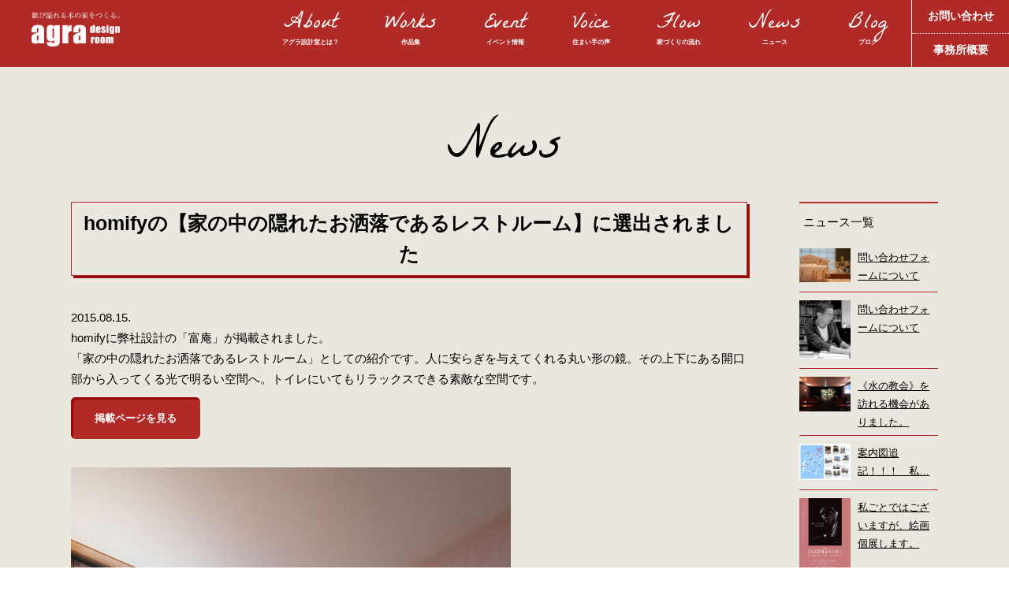

--- FILE ---
content_type: text/html; charset=UTF-8
request_url: https://agra-designroom.com/news/news-150815/
body_size: 46253
content:
<!doctype html>
<html>
  <head>
	<meta charset="UTF-8">
	<meta name="viewport" content="width=device-width">
	<title>homifyの【家の中の隠れたお洒落であるレストルーム】に選出されました | アグラ設計室</title>
	<style>
	  @import url(https://fonts.googleapis.com/earlyaccess/notosansjapanese.css);
	</style>
	<link rel="apple-touch-icon-precomposed" href="https://agra-designroom.com/wordpress2/wp-content/uploads/2015/12/agra-webclip.png" />
	<link href='https://fonts.googleapis.com/css?family=Alex+Brush' rel='stylesheet' type='text/css'>
	<link href='https://fonts.googleapis.com/css?family=La+Belle+Aurore' rel='stylesheet' type='text/css'>
	<script src="https://code.jquery.com/jquery-1.10.1.min.js"></script>
	<script src="https://cdnjs.cloudflare.com/ajax/libs/modernizr/2.6.2/modernizr.min.js"></script>
	<script src="https://ajax.googleapis.com/ajax/libs/jqueryui/1.11.2/jquery-ui.min.js"></script>
	<meta name='robots' content='max-image-preview:large' />

<!-- All in One SEO Pack 2.5 by Michael Torbert of Semper Fi Web Designob_start_detected [-1,-1] -->
<meta name="description"  content="homifyに弊社設計の「富庵」が掲載されました。「家の中の隠れたお洒落であるレストルーム」としての紹介です。 homifyとは？ homifyは世界18ヶ国で展開される、建築、インテリアデザイン、建設、装飾の為の大規模なプラットフォームです。 homifyのアグラ設計室のページへ ≫" />

<meta name="keywords"  content="homify,富庵,アグラ設計室" />

<link rel="canonical" href="https://agra-designroom.com/news/news-150815/" />
<!-- /all in one seo pack -->
<link rel="alternate" type="application/rss+xml" title="歓び溢れる木の家をつくる。アグラ設計室 一級建築士事務所 &raquo; フィード" href="https://agra-designroom.com/feed/" />
<link rel="alternate" type="application/rss+xml" title="歓び溢れる木の家をつくる。アグラ設計室 一級建築士事務所 &raquo; コメントフィード" href="https://agra-designroom.com/comments/feed/" />
<script type="text/javascript">
window._wpemojiSettings = {"baseUrl":"https:\/\/s.w.org\/images\/core\/emoji\/14.0.0\/72x72\/","ext":".png","svgUrl":"https:\/\/s.w.org\/images\/core\/emoji\/14.0.0\/svg\/","svgExt":".svg","source":{"concatemoji":"https:\/\/agra-designroom.com\/wordpress2\/wp-includes\/js\/wp-emoji-release.min.js?ver=6.2.5"}};
/*! This file is auto-generated */
!function(e,a,t){var n,r,o,i=a.createElement("canvas"),p=i.getContext&&i.getContext("2d");function s(e,t){p.clearRect(0,0,i.width,i.height),p.fillText(e,0,0);e=i.toDataURL();return p.clearRect(0,0,i.width,i.height),p.fillText(t,0,0),e===i.toDataURL()}function c(e){var t=a.createElement("script");t.src=e,t.defer=t.type="text/javascript",a.getElementsByTagName("head")[0].appendChild(t)}for(o=Array("flag","emoji"),t.supports={everything:!0,everythingExceptFlag:!0},r=0;r<o.length;r++)t.supports[o[r]]=function(e){if(p&&p.fillText)switch(p.textBaseline="top",p.font="600 32px Arial",e){case"flag":return s("\ud83c\udff3\ufe0f\u200d\u26a7\ufe0f","\ud83c\udff3\ufe0f\u200b\u26a7\ufe0f")?!1:!s("\ud83c\uddfa\ud83c\uddf3","\ud83c\uddfa\u200b\ud83c\uddf3")&&!s("\ud83c\udff4\udb40\udc67\udb40\udc62\udb40\udc65\udb40\udc6e\udb40\udc67\udb40\udc7f","\ud83c\udff4\u200b\udb40\udc67\u200b\udb40\udc62\u200b\udb40\udc65\u200b\udb40\udc6e\u200b\udb40\udc67\u200b\udb40\udc7f");case"emoji":return!s("\ud83e\udef1\ud83c\udffb\u200d\ud83e\udef2\ud83c\udfff","\ud83e\udef1\ud83c\udffb\u200b\ud83e\udef2\ud83c\udfff")}return!1}(o[r]),t.supports.everything=t.supports.everything&&t.supports[o[r]],"flag"!==o[r]&&(t.supports.everythingExceptFlag=t.supports.everythingExceptFlag&&t.supports[o[r]]);t.supports.everythingExceptFlag=t.supports.everythingExceptFlag&&!t.supports.flag,t.DOMReady=!1,t.readyCallback=function(){t.DOMReady=!0},t.supports.everything||(n=function(){t.readyCallback()},a.addEventListener?(a.addEventListener("DOMContentLoaded",n,!1),e.addEventListener("load",n,!1)):(e.attachEvent("onload",n),a.attachEvent("onreadystatechange",function(){"complete"===a.readyState&&t.readyCallback()})),(e=t.source||{}).concatemoji?c(e.concatemoji):e.wpemoji&&e.twemoji&&(c(e.twemoji),c(e.wpemoji)))}(window,document,window._wpemojiSettings);
</script>
<style type="text/css">
img.wp-smiley,
img.emoji {
	display: inline !important;
	border: none !important;
	box-shadow: none !important;
	height: 1em !important;
	width: 1em !important;
	margin: 0 0.07em !important;
	vertical-align: -0.1em !important;
	background: none !important;
	padding: 0 !important;
}
</style>
	<link rel='stylesheet' id='sbi_styles-css' href='https://agra-designroom.com/wordpress2/wp-content/plugins/instagram-feed/css/sbi-styles.min.css?ver=6.1.5' type='text/css' media='all' />
<link rel='stylesheet' id='wp-block-library-css' href='https://agra-designroom.com/wordpress2/wp-includes/css/dist/block-library/style.min.css?ver=6.2.5' type='text/css' media='all' />
<link rel='stylesheet' id='classic-theme-styles-css' href='https://agra-designroom.com/wordpress2/wp-includes/css/classic-themes.min.css?ver=6.2.5' type='text/css' media='all' />
<style id='global-styles-inline-css' type='text/css'>
body{--wp--preset--color--black: #000000;--wp--preset--color--cyan-bluish-gray: #abb8c3;--wp--preset--color--white: #ffffff;--wp--preset--color--pale-pink: #f78da7;--wp--preset--color--vivid-red: #cf2e2e;--wp--preset--color--luminous-vivid-orange: #ff6900;--wp--preset--color--luminous-vivid-amber: #fcb900;--wp--preset--color--light-green-cyan: #7bdcb5;--wp--preset--color--vivid-green-cyan: #00d084;--wp--preset--color--pale-cyan-blue: #8ed1fc;--wp--preset--color--vivid-cyan-blue: #0693e3;--wp--preset--color--vivid-purple: #9b51e0;--wp--preset--gradient--vivid-cyan-blue-to-vivid-purple: linear-gradient(135deg,rgba(6,147,227,1) 0%,rgb(155,81,224) 100%);--wp--preset--gradient--light-green-cyan-to-vivid-green-cyan: linear-gradient(135deg,rgb(122,220,180) 0%,rgb(0,208,130) 100%);--wp--preset--gradient--luminous-vivid-amber-to-luminous-vivid-orange: linear-gradient(135deg,rgba(252,185,0,1) 0%,rgba(255,105,0,1) 100%);--wp--preset--gradient--luminous-vivid-orange-to-vivid-red: linear-gradient(135deg,rgba(255,105,0,1) 0%,rgb(207,46,46) 100%);--wp--preset--gradient--very-light-gray-to-cyan-bluish-gray: linear-gradient(135deg,rgb(238,238,238) 0%,rgb(169,184,195) 100%);--wp--preset--gradient--cool-to-warm-spectrum: linear-gradient(135deg,rgb(74,234,220) 0%,rgb(151,120,209) 20%,rgb(207,42,186) 40%,rgb(238,44,130) 60%,rgb(251,105,98) 80%,rgb(254,248,76) 100%);--wp--preset--gradient--blush-light-purple: linear-gradient(135deg,rgb(255,206,236) 0%,rgb(152,150,240) 100%);--wp--preset--gradient--blush-bordeaux: linear-gradient(135deg,rgb(254,205,165) 0%,rgb(254,45,45) 50%,rgb(107,0,62) 100%);--wp--preset--gradient--luminous-dusk: linear-gradient(135deg,rgb(255,203,112) 0%,rgb(199,81,192) 50%,rgb(65,88,208) 100%);--wp--preset--gradient--pale-ocean: linear-gradient(135deg,rgb(255,245,203) 0%,rgb(182,227,212) 50%,rgb(51,167,181) 100%);--wp--preset--gradient--electric-grass: linear-gradient(135deg,rgb(202,248,128) 0%,rgb(113,206,126) 100%);--wp--preset--gradient--midnight: linear-gradient(135deg,rgb(2,3,129) 0%,rgb(40,116,252) 100%);--wp--preset--duotone--dark-grayscale: url('#wp-duotone-dark-grayscale');--wp--preset--duotone--grayscale: url('#wp-duotone-grayscale');--wp--preset--duotone--purple-yellow: url('#wp-duotone-purple-yellow');--wp--preset--duotone--blue-red: url('#wp-duotone-blue-red');--wp--preset--duotone--midnight: url('#wp-duotone-midnight');--wp--preset--duotone--magenta-yellow: url('#wp-duotone-magenta-yellow');--wp--preset--duotone--purple-green: url('#wp-duotone-purple-green');--wp--preset--duotone--blue-orange: url('#wp-duotone-blue-orange');--wp--preset--font-size--small: 13px;--wp--preset--font-size--medium: 20px;--wp--preset--font-size--large: 36px;--wp--preset--font-size--x-large: 42px;--wp--preset--spacing--20: 0.44rem;--wp--preset--spacing--30: 0.67rem;--wp--preset--spacing--40: 1rem;--wp--preset--spacing--50: 1.5rem;--wp--preset--spacing--60: 2.25rem;--wp--preset--spacing--70: 3.38rem;--wp--preset--spacing--80: 5.06rem;--wp--preset--shadow--natural: 6px 6px 9px rgba(0, 0, 0, 0.2);--wp--preset--shadow--deep: 12px 12px 50px rgba(0, 0, 0, 0.4);--wp--preset--shadow--sharp: 6px 6px 0px rgba(0, 0, 0, 0.2);--wp--preset--shadow--outlined: 6px 6px 0px -3px rgba(255, 255, 255, 1), 6px 6px rgba(0, 0, 0, 1);--wp--preset--shadow--crisp: 6px 6px 0px rgba(0, 0, 0, 1);}:where(.is-layout-flex){gap: 0.5em;}body .is-layout-flow > .alignleft{float: left;margin-inline-start: 0;margin-inline-end: 2em;}body .is-layout-flow > .alignright{float: right;margin-inline-start: 2em;margin-inline-end: 0;}body .is-layout-flow > .aligncenter{margin-left: auto !important;margin-right: auto !important;}body .is-layout-constrained > .alignleft{float: left;margin-inline-start: 0;margin-inline-end: 2em;}body .is-layout-constrained > .alignright{float: right;margin-inline-start: 2em;margin-inline-end: 0;}body .is-layout-constrained > .aligncenter{margin-left: auto !important;margin-right: auto !important;}body .is-layout-constrained > :where(:not(.alignleft):not(.alignright):not(.alignfull)){max-width: var(--wp--style--global--content-size);margin-left: auto !important;margin-right: auto !important;}body .is-layout-constrained > .alignwide{max-width: var(--wp--style--global--wide-size);}body .is-layout-flex{display: flex;}body .is-layout-flex{flex-wrap: wrap;align-items: center;}body .is-layout-flex > *{margin: 0;}:where(.wp-block-columns.is-layout-flex){gap: 2em;}.has-black-color{color: var(--wp--preset--color--black) !important;}.has-cyan-bluish-gray-color{color: var(--wp--preset--color--cyan-bluish-gray) !important;}.has-white-color{color: var(--wp--preset--color--white) !important;}.has-pale-pink-color{color: var(--wp--preset--color--pale-pink) !important;}.has-vivid-red-color{color: var(--wp--preset--color--vivid-red) !important;}.has-luminous-vivid-orange-color{color: var(--wp--preset--color--luminous-vivid-orange) !important;}.has-luminous-vivid-amber-color{color: var(--wp--preset--color--luminous-vivid-amber) !important;}.has-light-green-cyan-color{color: var(--wp--preset--color--light-green-cyan) !important;}.has-vivid-green-cyan-color{color: var(--wp--preset--color--vivid-green-cyan) !important;}.has-pale-cyan-blue-color{color: var(--wp--preset--color--pale-cyan-blue) !important;}.has-vivid-cyan-blue-color{color: var(--wp--preset--color--vivid-cyan-blue) !important;}.has-vivid-purple-color{color: var(--wp--preset--color--vivid-purple) !important;}.has-black-background-color{background-color: var(--wp--preset--color--black) !important;}.has-cyan-bluish-gray-background-color{background-color: var(--wp--preset--color--cyan-bluish-gray) !important;}.has-white-background-color{background-color: var(--wp--preset--color--white) !important;}.has-pale-pink-background-color{background-color: var(--wp--preset--color--pale-pink) !important;}.has-vivid-red-background-color{background-color: var(--wp--preset--color--vivid-red) !important;}.has-luminous-vivid-orange-background-color{background-color: var(--wp--preset--color--luminous-vivid-orange) !important;}.has-luminous-vivid-amber-background-color{background-color: var(--wp--preset--color--luminous-vivid-amber) !important;}.has-light-green-cyan-background-color{background-color: var(--wp--preset--color--light-green-cyan) !important;}.has-vivid-green-cyan-background-color{background-color: var(--wp--preset--color--vivid-green-cyan) !important;}.has-pale-cyan-blue-background-color{background-color: var(--wp--preset--color--pale-cyan-blue) !important;}.has-vivid-cyan-blue-background-color{background-color: var(--wp--preset--color--vivid-cyan-blue) !important;}.has-vivid-purple-background-color{background-color: var(--wp--preset--color--vivid-purple) !important;}.has-black-border-color{border-color: var(--wp--preset--color--black) !important;}.has-cyan-bluish-gray-border-color{border-color: var(--wp--preset--color--cyan-bluish-gray) !important;}.has-white-border-color{border-color: var(--wp--preset--color--white) !important;}.has-pale-pink-border-color{border-color: var(--wp--preset--color--pale-pink) !important;}.has-vivid-red-border-color{border-color: var(--wp--preset--color--vivid-red) !important;}.has-luminous-vivid-orange-border-color{border-color: var(--wp--preset--color--luminous-vivid-orange) !important;}.has-luminous-vivid-amber-border-color{border-color: var(--wp--preset--color--luminous-vivid-amber) !important;}.has-light-green-cyan-border-color{border-color: var(--wp--preset--color--light-green-cyan) !important;}.has-vivid-green-cyan-border-color{border-color: var(--wp--preset--color--vivid-green-cyan) !important;}.has-pale-cyan-blue-border-color{border-color: var(--wp--preset--color--pale-cyan-blue) !important;}.has-vivid-cyan-blue-border-color{border-color: var(--wp--preset--color--vivid-cyan-blue) !important;}.has-vivid-purple-border-color{border-color: var(--wp--preset--color--vivid-purple) !important;}.has-vivid-cyan-blue-to-vivid-purple-gradient-background{background: var(--wp--preset--gradient--vivid-cyan-blue-to-vivid-purple) !important;}.has-light-green-cyan-to-vivid-green-cyan-gradient-background{background: var(--wp--preset--gradient--light-green-cyan-to-vivid-green-cyan) !important;}.has-luminous-vivid-amber-to-luminous-vivid-orange-gradient-background{background: var(--wp--preset--gradient--luminous-vivid-amber-to-luminous-vivid-orange) !important;}.has-luminous-vivid-orange-to-vivid-red-gradient-background{background: var(--wp--preset--gradient--luminous-vivid-orange-to-vivid-red) !important;}.has-very-light-gray-to-cyan-bluish-gray-gradient-background{background: var(--wp--preset--gradient--very-light-gray-to-cyan-bluish-gray) !important;}.has-cool-to-warm-spectrum-gradient-background{background: var(--wp--preset--gradient--cool-to-warm-spectrum) !important;}.has-blush-light-purple-gradient-background{background: var(--wp--preset--gradient--blush-light-purple) !important;}.has-blush-bordeaux-gradient-background{background: var(--wp--preset--gradient--blush-bordeaux) !important;}.has-luminous-dusk-gradient-background{background: var(--wp--preset--gradient--luminous-dusk) !important;}.has-pale-ocean-gradient-background{background: var(--wp--preset--gradient--pale-ocean) !important;}.has-electric-grass-gradient-background{background: var(--wp--preset--gradient--electric-grass) !important;}.has-midnight-gradient-background{background: var(--wp--preset--gradient--midnight) !important;}.has-small-font-size{font-size: var(--wp--preset--font-size--small) !important;}.has-medium-font-size{font-size: var(--wp--preset--font-size--medium) !important;}.has-large-font-size{font-size: var(--wp--preset--font-size--large) !important;}.has-x-large-font-size{font-size: var(--wp--preset--font-size--x-large) !important;}
.wp-block-navigation a:where(:not(.wp-element-button)){color: inherit;}
:where(.wp-block-columns.is-layout-flex){gap: 2em;}
.wp-block-pullquote{font-size: 1.5em;line-height: 1.6;}
</style>
<link rel='stylesheet' id='contact-form-7-css' href='https://agra-designroom.com/wordpress2/wp-content/plugins/contact-form-7/includes/css/styles.css?ver=5.0.2' type='text/css' media='all' />
<link rel='stylesheet' id='rss-antenna-style-css' href='https://agra-designroom.com/wordpress2/wp-content/plugins/rss-antenna/rss-antenna.css?ver=2.2.0' type='text/css' media='all' />
<link rel='stylesheet' id='wp-pagenavi-css' href='https://agra-designroom.com/wordpress2/wp-content/plugins/wp-pagenavi/pagenavi-css.css?ver=2.70' type='text/css' media='all' />
<link rel='stylesheet' id='reset-css' href='https://agra-designroom.com/wordpress2/wp-content/themes/agra/css/reset.css?ver=6.2.5' type='text/css' media='all' />
<link rel='stylesheet' id='theme-style-css' href='https://agra-designroom.com/wordpress2/wp-content/themes/agra/style.css?ver=6.2.5' type='text/css' media='all' />
<link rel='stylesheet' id='slicknav-css' href='https://agra-designroom.com/wordpress2/wp-content/themes/agra/css/slicknav.css?ver=6.2.5' type='text/css' media='all' />
<link rel='stylesheet' id='slick-css' href='https://agra-designroom.com/wordpress2/wp-content/themes/agra/css/slick.css?ver=6.2.5' type='text/css' media='all' />
<link rel='stylesheet' id='slick-theme-css' href='https://agra-designroom.com/wordpress2/wp-content/themes/agra/css/slick-theme.css?ver=6.2.5' type='text/css' media='all' />
<link rel='stylesheet' id='font-css' href='https://agra-designroom.com/wordpress2/wp-content/themes/agra/css/font.css?ver=6.2.5' type='text/css' media='all' />
<link rel='stylesheet' id='animate-css' href='https://agra-designroom.com/wordpress2/wp-content/themes/agra/css/animate.css?ver=6.2.5' type='text/css' media='all' />
<link rel='stylesheet' id='headerfixed_fullscreen-css' href='https://agra-designroom.com/wordpress2/wp-content/themes/agra/css/headerfixed_fullscreen.css?ver=6.2.5' type='text/css' media='all' />
<link rel='stylesheet' id='fakeLoader-css' href='https://agra-designroom.com/wordpress2/wp-content/themes/agra/css/fakeLoader.css?ver=6.2.5' type='text/css' media='all' />
<script type='text/javascript' src='https://agra-designroom.com/wordpress2/wp-includes/js/jquery/jquery.min.js?ver=3.6.4' id='jquery-core-js'></script>
<script type='text/javascript' src='https://agra-designroom.com/wordpress2/wp-includes/js/jquery/jquery-migrate.min.js?ver=3.4.0' id='jquery-migrate-js'></script>
<script type='text/javascript' src='https://agra-designroom.com/wordpress2/wp-content/themes/agra/js/jquery.slicknav.min.js?ver=6.2.5' id='slicknav-js'></script>
<script type='text/javascript' src='https://agra-designroom.com/wordpress2/wp-content/themes/agra/js/slick.min.js?ver=6.2.5' id='slick-js'></script>
<script type='text/javascript' src='https://agra-designroom.com/wordpress2/wp-content/themes/agra/js/modernizr.js?ver=6.2.5' id='modernizr-js'></script>
<script type='text/javascript' src='https://agra-designroom.com/wordpress2/wp-content/themes/agra/js/footerfixed.js?ver=6.2.5' id='footerfixed-js'></script>
<script type='text/javascript' src='https://agra-designroom.com/wordpress2/wp-content/themes/agra/js/headerfixed_fullscreen.js?ver=6.2.5' id='headerfixed_fullscreen-js'></script>
<script type='text/javascript' src='https://agra-designroom.com/wordpress2/wp-content/themes/agra/js/animsition.min.js?ver=6.2.5' id='animsition-js'></script>
<script type='text/javascript' src='https://agra-designroom.com/wordpress2/wp-content/themes/agra/js/story-box.min.js?ver=6.2.5' id='story-box-js'></script>
<script type='text/javascript' src='https://agra-designroom.com/wordpress2/wp-content/themes/agra/js/fakeLoader.min.js?ver=6.2.5' id='fakeLoader-js'></script>
<link rel="https://api.w.org/" href="https://agra-designroom.com/wp-json/" /><link rel="EditURI" type="application/rsd+xml" title="RSD" href="https://agra-designroom.com/wordpress2/xmlrpc.php?rsd" />
<link rel="wlwmanifest" type="application/wlwmanifest+xml" href="https://agra-designroom.com/wordpress2/wp-includes/wlwmanifest.xml" />
<meta name="generator" content="WordPress 6.2.5" />
<link rel='shortlink' href='https://agra-designroom.com/?p=1014' />
<link rel="alternate" type="application/json+oembed" href="https://agra-designroom.com/wp-json/oembed/1.0/embed?url=https%3A%2F%2Fagra-designroom.com%2Fnews%2Fnews-150815%2F" />
<link rel="alternate" type="text/xml+oembed" href="https://agra-designroom.com/wp-json/oembed/1.0/embed?url=https%3A%2F%2Fagra-designroom.com%2Fnews%2Fnews-150815%2F&#038;format=xml" />
<script src="https://ajaxzip3.github.io/ajaxzip3.js" charset="UTF-8"></script>
    <script type="text/javascript">
    jQuery(function($){
    $("#zip").attr('onKeyUp', 'AjaxZip3.zip2addr(this,\'\',\'addr\',\'addr\');');
})</script><style type="text/css">.recentcomments a{display:inline !important;padding:0 !important;margin:0 !important;}</style>
<!-- BEGIN: WP Social Bookmarking Light HEAD -->


<script>
    (function (d, s, id) {
        var js, fjs = d.getElementsByTagName(s)[0];
        if (d.getElementById(id)) return;
        js = d.createElement(s);
        js.id = id;
        js.src = "//connect.facebook.net/ja_JP/sdk.js#xfbml=1&version=v2.7";
        fjs.parentNode.insertBefore(js, fjs);
    }(document, 'script', 'facebook-jssdk'));
</script>

<style type="text/css">
    .wp_social_bookmarking_light{
    border: 0 !important;
    padding: 20px 0 0px 0 !important;
    margin: 0 !important;
}
.wp_social_bookmarking_light div{
    float: left !important;
    border: 0 !important;
    padding: 0 !important;
    margin: 0 5px 0px 0 !important;
    min-height: 30px !important;
    line-height: 18px !important;
    text-indent: 0 !important;
}
.wp_social_bookmarking_light img{
    border: 0 !important;
    padding: 0;
    margin: 0;
    vertical-align: top !important;
}
.wp_social_bookmarking_light_clear{
    clear: both !important;
}
#fb-root{
    display: none;
}
.wsbl_twitter{
    width: 100px;
}
.wsbl_facebook_like iframe{
    max-width: none !important;
}
.wsbl_pinterest a{
    border: 0px !important;
}
</style>
<!-- END: WP Social Bookmarking Light HEAD -->
	<script>
	  $(function(){
		$("ul#menu ul").hide();
		$("ul#menu li").hover(function(){
		  $(">ul:not(:animated)",this).slideDown("fast");
		}
							  ,
							  function(){
								$(">ul",this).slideUp("fast");
							  }
							 );
	  }
	   );
	</script>
<!-- Global Site Tag (gtag.js) - Google Analytics -->
<script async src="https://www.googletagmanager.com/gtag/js?id=GA_TRACKING_ID"></script>
<script>
  window.dataLayer = window.dataLayer || [];
  function gtag(){dataLayer.push(arguments);}
  gtag('js', new Date());

  gtag('config', 'GA_TRACKING_ID');
</script>
	<script>
  (function(i,s,o,g,r,a,m){i['GoogleAnalyticsObject']=r;i[r]=i[r]||function(){
  (i[r].q=i[r].q||[]).push(arguments)},i[r].l=1*new Date();a=s.createElement(o),
  m=s.getElementsByTagName(o)[0];a.async=1;a.src=g;m.parentNode.insertBefore(a,m)
  })(window,document,'script','//www.google-analytics.com/analytics.js','ga');

  ga('create', 'UA-781786-76', 'auto');
  ga('send', 'pageview');

</script>
  </head>
  <body>
	<div id="fakeLoader"></div>
	<div id="fb-root"></div>
	<script>(function(d, s, id) {
  var js, fjs = d.getElementsByTagName(s)[0];
  if (d.getElementById(id)) return;
  js = d.createElement(s);
  js.id = id;
  js.src = "//connect.facebook.net/ja_JP/sdk.js#xfbml=1&version=v2.5";
  fjs.parentNode.insertBefore(js, fjs);
}
			 (document, 'script', 'facebook-jssdk'));
	</script>
	<!--wrapper start-->
	<div id="wrapper" class="animsition">
	  <!--container start-->
	  <div id="container">
		<!--header start-->
		<header class="clearfix">
		  <div id="mobile-menu"> </div>
		  <div class="clearfix">
			<div id="logonav" class="">
			  <!--logo start-->
			  <div id="logo">
				<h2 class="center2">
				  <a href="/">
					<h1 title="歓び溢れる木の家をつくる。アグラ設計室" class="toplogo"><img src="https://agra-designroom.com/wordpress2/wp-content/themes/agra/images/agra_logo_3.png" id="img_logo"></h1>
				  </a>
				</h2>
			  </div>
			  <!--logo end--> 
			  <!--nav start-->
			  <div id="nav">
				<ul id="menu" class="menu-top clearfix">
				  <li class="pc"><a href="/about/" class="hw">About</a><p>アグラ設計室とは？</p> </li>
				  <li class="pc"><a href="/works/" class="hw">Works</a><p>作品集</p> </li>
				  <li class="pc"><a href="/event/" class="hw">Event</a><p>イベント情報</p>  </li>
				  <li class="pc"><a href="/voice/" class="hw">Voice</a><p>住まい手の声</p>  </li>
				  <li class="pc"><a href="/flow/" class="hw">Flow</a><p>家づくりの流れ</p>  </li>
				  <li class="pc"><a href="/news/" class="hw">News</a><p>ニュース</p>  </li>
				  <li class="pc"><a href="http://agradesignroom.cocolog-nifty.com/blog/" class="hw" target="_blank">Blog</a><p>ブログ</p>  </li>
				  
				  <li class="sp"><a href="/about/" class="">アグラ設計室とは？</a></li>
				  <li class="sp"><a href="/works/" class="">作品集</a></li>
				  <li class="sp"><a href="/event/" class="">イベント情報</a></li>
				  <li class="sp"><a href="/voice/" class="">住まい手の声</a></li>
				  <li class="sp"><a href="/flow/" class="">家づくりの流れ</a> </li>
				  <li class="sp"><a href="/news/" class="">ニュース</a></li>
				  <li class="sp"><a href="http://agradesignroom.cocolog-nifty.com/blog/" class="" target="_blank">ブログ</a> </li>
				</ul>
			  </div>
			  <!--nav end--> 
			</div>
		  <div id="head_button">
			<ul>
			  <li id="contactbt"><a href="/contact/">お問い合わせ</a></li>
			  <li id="aboutbt"><a href="/office-profile/">事務所概要</a></li>
			</ul>
		  </div>
		  </div>
		</header>
		
		<!--header end-->
		
<div id="contents2">
  
  
  main start-->
  <div id="main" class="clearfix">
	<div class="bk20 center2">
	  <h1 class="hw title">News</h1>
	</div>
	
	<div class="clearfix bk40">
	  <div id="primary">
				<div class="center2">
		  <h2 class="post-title">homifyの【家の中の隠れたお洒落であるレストルーム】に選出されました</h2>
		</div>
		<div class="bk20">
		  <p>2015.08.15.</p>
<p>homifyに弊社設計の「富庵」が掲載されました。<br />
「家の中の隠れたお洒落であるレストルーム」としての紹介です。人に安らぎを与えてくれる丸い形の鏡。その上下にある開口部から入ってくる光で明るい空間へ。トイレにいてもリラックスできる素敵な空間です。</p>
<p><a class="blocklink" href="https://www.homify.jp/ideabooks/43446/" target="_blank">掲載ページを見る</a></p>
<p>&nbsp;</p>
<p><img decoding="async" class="img_65 alignnone wp-image-1016 size-full" src="https://agra-designroom.com/wordpress2/wp-content/uploads/2015/11/fuan-009.jpg" alt="" width="900" height="1355" srcset="https://agra-designroom.com/wordpress2/wp-content/uploads/2015/11/fuan-009.jpg 900w, https://agra-designroom.com/wordpress2/wp-content/uploads/2015/11/fuan-009-199x300.jpg 199w, https://agra-designroom.com/wordpress2/wp-content/uploads/2015/11/fuan-009-680x1024.jpg 680w" sizes="(max-width: 900px) 100vw, 900px" /></p>
<div class='wp_social_bookmarking_light'>
            <div class="wsbl_facebook_like"><div id="fb-root"></div><fb:like href="https://agra-designroom.com/news/news-150815/" layout="button_count" action="like" width="100" share="false" show_faces="false" ></fb:like></div>
    </div>
<br class='wp_social_bookmarking_light_clear' />
		</div>
				
		<div class="bk40 clearfix">
		  <div class="alignleft_2cul_nav prev2">
					  </div>
		  <div class="alignright_2cul_nav next2">
						<a href="https://agra-designroom.com/news/news-150907/" title="homifyの【寄棟屋根がもつ魅力】に選出されました">homifyの【... ≫<i class="fa fa-chevron-circle-right"></i></a>
					  </div>
		</div>
		
		<div class="bk40 clearfix center2">
		  		  
		  <a class="blocklink" href="https://agra-designroom.com/news/">一覧に戻る</a>
		</div>
	  </div>
	  <!--primary end-->
	  <div id="secondary">
		<!--sidebar start-->
        <ul>
		  <li class="menu-top-side"><a href="/news/">ニュース一覧</a>
            <ul>
			  			  <li class="sub-menu-side clearfix">
				<div class="alignleft_sidelist">
				  <a href="https://agra-designroom.com/news/news-240227-2/">
				   <img width="1805" height="1200" src="https://agra-designroom.com/wordpress2/wp-content/uploads/2021/04/999999-210426コーギロッジ-002-A1-S30.jpg" class="attachment-post-thumbnail size-post-thumbnail wp-post-image" alt="" decoding="async" loading="lazy" srcset="https://agra-designroom.com/wordpress2/wp-content/uploads/2021/04/999999-210426コーギロッジ-002-A1-S30.jpg 1805w, https://agra-designroom.com/wordpress2/wp-content/uploads/2021/04/999999-210426コーギロッジ-002-A1-S30-768x511.jpg 768w, https://agra-designroom.com/wordpress2/wp-content/uploads/2021/04/999999-210426コーギロッジ-002-A1-S30-1536x1021.jpg 1536w" sizes="(max-width: 1805px) 100vw, 1805px" />				  </a>
				</div>
				<div class="alignright_sidelist">
       <a href="https://agra-designroom.com/news/news-240227-2/">
				  問い合わせフォームについて				  </a>
				</div>
			  </li>
    			  <li class="sub-menu-side clearfix">
				<div class="alignleft_sidelist">
				  <a href="https://agra-designroom.com/news/news-240227/">
				   <img width="702" height="797" src="https://agra-designroom.com/wordpress2/wp-content/uploads/2015/11/saito_21.jpg" class="attachment-post-thumbnail size-post-thumbnail wp-post-image" alt="" decoding="async" loading="lazy" srcset="https://agra-designroom.com/wordpress2/wp-content/uploads/2015/11/saito_21.jpg 702w, https://agra-designroom.com/wordpress2/wp-content/uploads/2015/11/saito_21-264x300.jpg 264w" sizes="(max-width: 702px) 100vw, 702px" />				  </a>
				</div>
				<div class="alignright_sidelist">
       <a href="https://agra-designroom.com/news/news-240227/">
				  問い合わせフォームについて				  </a>
				</div>
			  </li>
    			  <li class="sub-menu-side clearfix">
				<div class="alignleft_sidelist">
				  <a href="https://agra-designroom.com/news/news-230512-2/">
				   <img width="1805" height="1200" src="https://agra-designroom.com/wordpress2/wp-content/uploads/2023/06/230529トマム-04-水の教会-001-A1-S30.jpg" class="attachment-post-thumbnail size-post-thumbnail wp-post-image" alt="" decoding="async" loading="lazy" srcset="https://agra-designroom.com/wordpress2/wp-content/uploads/2023/06/230529トマム-04-水の教会-001-A1-S30.jpg 1805w, https://agra-designroom.com/wordpress2/wp-content/uploads/2023/06/230529トマム-04-水の教会-001-A1-S30-768x511.jpg 768w, https://agra-designroom.com/wordpress2/wp-content/uploads/2023/06/230529トマム-04-水の教会-001-A1-S30-1536x1021.jpg 1536w" sizes="(max-width: 1805px) 100vw, 1805px" />				  </a>
				</div>
				<div class="alignright_sidelist">
       <a href="https://agra-designroom.com/news/news-230512-2/">
				  《水の教会》を訪れる機会がありました。				  </a>
				</div>
			  </li>
    			  <li class="sub-menu-side clearfix">
				<div class="alignleft_sidelist">
				  <a href="https://agra-designroom.com/news/news-230512/">
				   <img width="2360" height="1640" src="https://agra-designroom.com/wordpress2/wp-content/uploads/2023/05/230507やまだや案内図.jpg" class="attachment-post-thumbnail size-post-thumbnail wp-post-image" alt="" decoding="async" loading="lazy" srcset="https://agra-designroom.com/wordpress2/wp-content/uploads/2023/05/230507やまだや案内図.jpg 2360w, https://agra-designroom.com/wordpress2/wp-content/uploads/2023/05/230507やまだや案内図-768x534.jpg 768w, https://agra-designroom.com/wordpress2/wp-content/uploads/2023/05/230507やまだや案内図-1536x1067.jpg 1536w, https://agra-designroom.com/wordpress2/wp-content/uploads/2023/05/230507やまだや案内図-2048x1423.jpg 2048w" sizes="(max-width: 2360px) 100vw, 2360px" />				  </a>
				</div>
				<div class="alignright_sidelist">
       <a href="https://agra-designroom.com/news/news-230512/">
				  案内図追記！！！　私…				  </a>
				</div>
			  </li>
    			  <li class="sub-menu-side clearfix">
				<div class="alignleft_sidelist">
				  <a href="https://agra-designroom.com/news/news-230328/">
				   <img width="1640" height="2360" src="https://agra-designroom.com/wordpress2/wp-content/uploads/2023/03/230321パンフレット-001.jpg" class="attachment-post-thumbnail size-post-thumbnail wp-post-image" alt="" decoding="async" loading="lazy" srcset="https://agra-designroom.com/wordpress2/wp-content/uploads/2023/03/230321パンフレット-001.jpg 1640w, https://agra-designroom.com/wordpress2/wp-content/uploads/2023/03/230321パンフレット-001-768x1105.jpg 768w, https://agra-designroom.com/wordpress2/wp-content/uploads/2023/03/230321パンフレット-001-1067x1536.jpg 1067w, https://agra-designroom.com/wordpress2/wp-content/uploads/2023/03/230321パンフレット-001-1423x2048.jpg 1423w" sizes="(max-width: 1640px) 100vw, 1640px" />				  </a>
				</div>
				<div class="alignright_sidelist">
       <a href="https://agra-designroom.com/news/news-230328/">
				  私ごとではございますが、絵画個展します。				  </a>
				</div>
			  </li>
    			  <li class="sub-menu-side clearfix">
				<div class="alignleft_sidelist">
				  <a href="https://agra-designroom.com/news/news-230102/">
				   <img width="2510" height="1671" src="https://agra-designroom.com/wordpress2/wp-content/uploads/2023/01/230102新年挨拶用.jpg" class="attachment-post-thumbnail size-post-thumbnail wp-post-image" alt="" decoding="async" loading="lazy" srcset="https://agra-designroom.com/wordpress2/wp-content/uploads/2023/01/230102新年挨拶用.jpg 2510w, https://agra-designroom.com/wordpress2/wp-content/uploads/2023/01/230102新年挨拶用-768x511.jpg 768w, https://agra-designroom.com/wordpress2/wp-content/uploads/2023/01/230102新年挨拶用-1536x1023.jpg 1536w, https://agra-designroom.com/wordpress2/wp-content/uploads/2023/01/230102新年挨拶用-2048x1363.jpg 2048w" sizes="(max-width: 2510px) 100vw, 2510px" />				  </a>
				</div>
				<div class="alignright_sidelist">
       <a href="https://agra-designroom.com/news/news-230102/">
				  2023年　ご挨拶				  </a>
				</div>
			  </li>
    			  <li class="sub-menu-side clearfix">
				<div class="alignleft_sidelist">
				  <a href="https://agra-designroom.com/news/news-220528/">
				   <img width="1200" height="1805" src="https://agra-designroom.com/wordpress2/wp-content/uploads/2022/05/粋な街中古民家-1-06-04.jpg" class="attachment-post-thumbnail size-post-thumbnail wp-post-image" alt="" decoding="async" loading="lazy" srcset="https://agra-designroom.com/wordpress2/wp-content/uploads/2022/05/粋な街中古民家-1-06-04.jpg 1200w, https://agra-designroom.com/wordpress2/wp-content/uploads/2022/05/粋な街中古民家-1-06-04-768x1155.jpg 768w, https://agra-designroom.com/wordpress2/wp-content/uploads/2022/05/粋な街中古民家-1-06-04-1021x1536.jpg 1021w" sizes="(max-width: 1200px) 100vw, 1200px" />				  </a>
				</div>
				<div class="alignright_sidelist">
       <a href="https://agra-designroom.com/news/news-220528/">
				  『粋な.街中古民家（…				  </a>
				</div>
			  </li>
    			  <li class="sub-menu-side clearfix">
				<div class="alignleft_sidelist">
				  <a href="https://agra-designroom.com/news/news-220510/">
				   <img width="600" height="902" src="https://agra-designroom.com/wordpress2/wp-content/uploads/2022/05/粋な街中古民家-K001.jpg" class="attachment-post-thumbnail size-post-thumbnail wp-post-image" alt="" decoding="async" loading="lazy" />				  </a>
				</div>
				<div class="alignright_sidelist">
       <a href="https://agra-designroom.com/news/news-220510/">
				  『粋な.街中古民家（…				  </a>
				</div>
			  </li>
    			  <li class="sub-menu-side clearfix">
				<div class="alignleft_sidelist">
				  <a href="https://agra-designroom.com/news/news-220418/">
				   <img width="800" height="1203" src="https://agra-designroom.com/wordpress2/wp-content/uploads/2022/04/220412大久保邸-006-A1-S20.jpg" class="attachment-post-thumbnail size-post-thumbnail wp-post-image" alt="" decoding="async" loading="lazy" srcset="https://agra-designroom.com/wordpress2/wp-content/uploads/2022/04/220412大久保邸-006-A1-S20.jpg 800w, https://agra-designroom.com/wordpress2/wp-content/uploads/2022/04/220412大久保邸-006-A1-S20-768x1155.jpg 768w" sizes="(max-width: 800px) 100vw, 800px" />				  </a>
				</div>
				<div class="alignright_sidelist">
       <a href="https://agra-designroom.com/news/news-220418/">
				  『粋な.街中古民家（…				  </a>
				</div>
			  </li>
    			  <li class="sub-menu-side clearfix">
				<div class="alignleft_sidelist">
				  <a href="https://agra-designroom.com/news/news-220409/">
				   <img width="1200" height="1805" src="https://agra-designroom.com/wordpress2/wp-content/uploads/2022/04/220405大久保邸-001-A1-S30.jpg" class="attachment-post-thumbnail size-post-thumbnail wp-post-image" alt="" decoding="async" loading="lazy" srcset="https://agra-designroom.com/wordpress2/wp-content/uploads/2022/04/220405大久保邸-001-A1-S30.jpg 1200w, https://agra-designroom.com/wordpress2/wp-content/uploads/2022/04/220405大久保邸-001-A1-S30-768x1155.jpg 768w, https://agra-designroom.com/wordpress2/wp-content/uploads/2022/04/220405大久保邸-001-A1-S30-1021x1536.jpg 1021w" sizes="(max-width: 1200px) 100vw, 1200px" />				  </a>
				</div>
				<div class="alignright_sidelist">
       <a href="https://agra-designroom.com/news/news-220409/">
				  『粋な.街中古民家（…				  </a>
				</div>
			  </li>
    			  <li class="sub-menu-side clearfix">
				<div class="alignleft_sidelist">
				  <a href="https://agra-designroom.com/news/news-220315/">
				   <img width="1805" height="1200" src="https://agra-designroom.com/wordpress2/wp-content/uploads/2022/03/大久保邸-1-6和室-002-S30.jpg" class="attachment-post-thumbnail size-post-thumbnail wp-post-image" alt="" decoding="async" loading="lazy" srcset="https://agra-designroom.com/wordpress2/wp-content/uploads/2022/03/大久保邸-1-6和室-002-S30.jpg 1805w, https://agra-designroom.com/wordpress2/wp-content/uploads/2022/03/大久保邸-1-6和室-002-S30-768x511.jpg 768w, https://agra-designroom.com/wordpress2/wp-content/uploads/2022/03/大久保邸-1-6和室-002-S30-1536x1021.jpg 1536w" sizes="(max-width: 1805px) 100vw, 1805px" />				  </a>
				</div>
				<div class="alignright_sidelist">
       <a href="https://agra-designroom.com/news/news-220315/">
				  『粋な.街中古民家（…				  </a>
				</div>
			  </li>
    			  <li class="sub-menu-side clearfix">
				<div class="alignleft_sidelist">
				  <a href="https://agra-designroom.com/news/news-220101/">
				   <img width="2560" height="1704" src="https://agra-designroom.com/wordpress2/wp-content/uploads/2022/01/220101ins-01-大清水の楽屋-03⑤-scaled.jpg" class="attachment-post-thumbnail size-post-thumbnail wp-post-image" alt="" decoding="async" loading="lazy" srcset="https://agra-designroom.com/wordpress2/wp-content/uploads/2022/01/220101ins-01-大清水の楽屋-03⑤-scaled.jpg 2560w, https://agra-designroom.com/wordpress2/wp-content/uploads/2022/01/220101ins-01-大清水の楽屋-03⑤-768x511.jpg 768w, https://agra-designroom.com/wordpress2/wp-content/uploads/2022/01/220101ins-01-大清水の楽屋-03⑤-1536x1023.jpg 1536w, https://agra-designroom.com/wordpress2/wp-content/uploads/2022/01/220101ins-01-大清水の楽屋-03⑤-2048x1363.jpg 2048w" sizes="(max-width: 2560px) 100vw, 2560px" />				  </a>
				</div>
				<div class="alignright_sidelist">
       <a href="https://agra-designroom.com/news/news-220101/">
				  2022  あけまし…				  </a>
				</div>
			  </li>
    			  <li class="sub-menu-side clearfix">
				<div class="alignleft_sidelist">
				  <a href="https://agra-designroom.com/news/news-210905/">
				   <img width="1203" height="800" src="https://agra-designroom.com/wordpress2/wp-content/uploads/2021/01/503-コーギロッジ-2F図書-003-A1-S20.jpg" class="attachment-post-thumbnail size-post-thumbnail wp-post-image" alt="" decoding="async" loading="lazy" srcset="https://agra-designroom.com/wordpress2/wp-content/uploads/2021/01/503-コーギロッジ-2F図書-003-A1-S20.jpg 1203w, https://agra-designroom.com/wordpress2/wp-content/uploads/2021/01/503-コーギロッジ-2F図書-003-A1-S20-768x511.jpg 768w" sizes="(max-width: 1203px) 100vw, 1203px" />				  </a>
				</div>
				<div class="alignright_sidelist">
       <a href="https://agra-designroom.com/news/news-210905/">
				  シラス壁という、大人…				  </a>
				</div>
			  </li>
    			  <li class="sub-menu-side clearfix">
				<div class="alignleft_sidelist">
				  <a href="https://agra-designroom.com/news/news-210225/">
				   <img width="1805" height="1200" src="https://agra-designroom.com/wordpress2/wp-content/uploads/2021/02/108-201013コーギロッジ-asa007-A1-S30.jpg" class="attachment-post-thumbnail size-post-thumbnail wp-post-image" alt="" decoding="async" loading="lazy" srcset="https://agra-designroom.com/wordpress2/wp-content/uploads/2021/02/108-201013コーギロッジ-asa007-A1-S30.jpg 1805w, https://agra-designroom.com/wordpress2/wp-content/uploads/2021/02/108-201013コーギロッジ-asa007-A1-S30-768x511.jpg 768w, https://agra-designroom.com/wordpress2/wp-content/uploads/2021/02/108-201013コーギロッジ-asa007-A1-S30-1536x1021.jpg 1536w" sizes="(max-width: 1805px) 100vw, 1805px" />				  </a>
				</div>
				<div class="alignright_sidelist">
       <a href="https://agra-designroom.com/news/news-210225/">
				  お気に入りの家具				  </a>
				</div>
			  </li>
    			  <li class="sub-menu-side clearfix">
				<div class="alignleft_sidelist">
				  <a href="https://agra-designroom.com/news/news-210107/">
				   <img width="1805" height="1200" src="https://agra-designroom.com/wordpress2/wp-content/uploads/2021/01/210102ins-01-コーギロッジ-056.jpg" class="attachment-post-thumbnail size-post-thumbnail wp-post-image" alt="" decoding="async" loading="lazy" srcset="https://agra-designroom.com/wordpress2/wp-content/uploads/2021/01/210102ins-01-コーギロッジ-056.jpg 1805w, https://agra-designroom.com/wordpress2/wp-content/uploads/2021/01/210102ins-01-コーギロッジ-056-768x511.jpg 768w, https://agra-designroom.com/wordpress2/wp-content/uploads/2021/01/210102ins-01-コーギロッジ-056-1536x1021.jpg 1536w" sizes="(max-width: 1805px) 100vw, 1805px" />				  </a>
				</div>
				<div class="alignright_sidelist">
       <a href="https://agra-designroom.com/news/news-210107/">
				  あけましておめでとうございます				  </a>
				</div>
			  </li>
                    </ul>
          </li>
        </ul>
		
      <!--sidebar end--> 	  </div>
	  <!--secondary end-->
	</div>
  </div>
  <!--main end 

  <!--footer start-->
  <footer class="bk30 clearfix" id="footer">
    <div class="clearfix" id="foot-cont">
      <div id="foot-logo" class="rightsp"><a href="/"><img src="https://agra-designroom.com/wordpress2/wp-content/themes/agra/images/agra_logo_2.png" alt="アグラ設計室　一級建築士事務所"></a></div>
      <div id="foot-info" class="leftsp">
      <h4>アグラ設計室　一級建築士事務所</h4>
<p>〒510-0836　三重県四日市市松本4丁目10-4</p>
		<a class="blocklink" href="/contact/">お問い合わせ・資料請求</a>
<h3>TEL.059-352-4833</h3>
		<a href="/sitemap/">サイトマップ</a>　<a href="/pp/">プライバシーポリシー</a>
		<div class="bk20">
		<div id="google_translate_element"></div><script type="text/javascript">
function googleTranslateElementInit() {
  new google.translate.TranslateElement({pageLanguage: 'ja', layout: google.translate.TranslateElement.InlineLayout.HORIZONTAL}, 'google_translate_element');
}
</script><script type="text/javascript" src="//translate.google.com/translate_a/element.js?cb=googleTranslateElementInit"></script>
	
		  </div>
      </div>
      <div id="foot-map" class="leftsp" style="text-align:right;">
      <img src="https://agra-designroom.com/wordpress2/wp-content/themes/agra/images/map.png"> 
	<a href="https://goo.gl/maps/FGLw8vKjrFT2" target="_blank">google map</a>
	  </div>
    </div>
    <div id="copyright" class="center2 clearfix">
      <p>Copyright(C) agra design room All rights reserved.</p>
    </div>
  </footer>
  <!--footer ebd-->
</div>
<!--contents end-->
</div>
</div>
<!--container end-->

<p class="pagetop"><a href="#"><span>↑</span></a></p>
</div>
<!--wrapper end--> 

<!--script-->
<script>
document.addEventListener( 'wpcf7mailsent', function( event ) {
    ga('send', 'event', 'Contact Form', 'submit');
}, false );
</script>
<script type="text/javascript">
jQuery(function() {
    jQuery('li.alignleft_3cul')
        .css({opacity: 0})
        .each(function(i){
            jQuery(this).delay(100 * i).animate({opacity:1}, 500);
        });
});
</script>
<script type="text/javascript">
jQuery(document).ready(function(){
                jQuery("#fakeLoader").fakeLoader({
                    timeToHide:1200,
                    bgColor:"#EAE7DF",
                    spinner:"spinner2"
                });
            });
</script>
<script type="text/javascript">
  jQuery(function(){
	jQuery('#zip').keyup(function(event){
	  AjaxZip3.zip2addr(this,'','addr','addr');
	}
						)
  }
		)
</script>

<script>
  jQuery(function(){
	jQuery('#menu').slicknav({
	  label: '', 
	  duration: 750, 
	  easingOpen: "", 
	  easingClose:"swing", 
	  prependTo: "#mobile-menu", 
	}
							);
  }
		);
</script> 
<script type="text/javascript">
jQuery('.single-item').slick({
autoplay: true,
autoplaySpeed: 2000,
speed: 1000,
fade: true,
dots:false,
arrows:false
});
</script> 
<script type="text/javascript">
jQuery(function(){
var widthA = jQuery("#about").width();
jQuery("#about").height(widthA);
});
jQuery( window ).resize(function(){
var widthA = jQuery("#about").width();
jQuery("#about").height(widthA);
});
</script>
<!--/script-->
<!-- Instagram Feed JS -->
<script type="text/javascript">
var sbiajaxurl = "https://agra-designroom.com/wordpress2/wp-admin/admin-ajax.php";
</script>

<!-- BEGIN: WP Social Bookmarking Light FOOTER -->


<!-- END: WP Social Bookmarking Light FOOTER -->
<script type='text/javascript' id='contact-form-7-js-extra'>
/* <![CDATA[ */
var wpcf7 = {"apiSettings":{"root":"https:\/\/agra-designroom.com\/wp-json\/contact-form-7\/v1","namespace":"contact-form-7\/v1"},"recaptcha":{"messages":{"empty":"\u3042\u306a\u305f\u304c\u30ed\u30dc\u30c3\u30c8\u3067\u306f\u306a\u3044\u3053\u3068\u3092\u8a3c\u660e\u3057\u3066\u304f\u3060\u3055\u3044\u3002"}},"cached":"1"};
/* ]]> */
</script>
<script type='text/javascript' src='https://agra-designroom.com/wordpress2/wp-content/plugins/contact-form-7/includes/js/scripts.js?ver=5.0.2' id='contact-form-7-js'></script>
</body>
</html>


--- FILE ---
content_type: text/css
request_url: https://agra-designroom.com/wordpress2/wp-content/themes/agra/style.css?ver=6.2.5
body_size: 29858
content:
/*
Theme Name:agra
Description:
Theme URI: 
Author: Ad-brain
Author URI: 
Version:1.0
License: 
License URI: 
*/
/****************************************
共通
/****************************************/
html{
  height: 100%;
}
body {
  margin: 0 !important;
  padding: 0 !important;
  font-family: "ヒラギノ角ゴ Pro W3", "Hiragino Kaku Gothic Pro", "メイリオ", Meiryo, sans-serif;
  font-size: 96%;
  line-height: 1.8;
  height: 100%;
  -webkit-font-smoothing: antialiased !important;
  -moz-osx-font-smoothing: grayscale !important;
}
div, section {
  box-sizing: border-box !important;
}
h1{
  font-size:230%;
  
}
h1.toplogo{
font-size:100%;
}
h2 {
  margin: 0 0 20px 0;
  padding: 0;
  font-size:200%;
  line-height: 1.6;
  font-weight:bold;
}
h3 {
  font-size: 140%;
  margin: 0px 0px 10px 0px;
  padding: 0;
  color:#B02B28;
  font-weight:bold;
}
h3 a{
color:#B02B28;
}
h4 {
  font-size: 110%;
  font-weight: bold;
  padding: 0;
  margin: 0 0 10px 0;
}
p {
  font-size: 96%;
  line-height: 1.8;
  font-family: "ヒラギノ角ゴ Pro W3", "Hiragino Kaku Gothic Pro", "メイリオ", Meiryo, sans-serif;
  padding: 0;
  margin: 0;
}
li {
  list-style-type: none;
  margin-right: 0;
}
ul {
  padding: 0;
  margin: 0;
}
a {
  color: #B02B28;
  font-weight:bold;
  text-decoration: none;
}
a:hover {
  opacity: 0.7;
}
img {
  width: 100%;
  height: auto;
}
hr {
  color: #ffffff;
  background-color: transparent;
  border: none;
  border-top: 1px dotted #ffffff;
  margin: 20px 0px 20px 0px;
}
table{
  background:#f5f3ef;
  width:100%;
  box-shadow:3px 3px 0px #B02B28;
  border:1px solid #B02B28;
}
tr{
border-bottom:1px solid #B02B28;
}
th{
padding:15px;
  text-align:left;
  font-weight:bold;
}
td{
padding:15px;
  border-left:1px solid #B02B28;
}
/****************************************
レイアウト
/****************************************/
.flex {
	width: 100%;
	display: flex;
	display: -moz-flex;
	display: -o-flex;
	display: -webkit-flex;
	display: -ms-flex;
	flex-wrap: wrap;
	flex-direction: row;
	-moz-flex-direction: row;
	-o-flex-direction: row;
	-webkit-flex-direction: row;
	-ms-flex-direction: row;
	align-content: space-between;
	align-items: stretch;
	-webkit-align-items: stretch; 
}
.fl_center {
	-webkit-align-items: center;
	align-items: center;
}
.fl_between {
	-webkit-justify-content: space-between !important;
	justify-content: space-between !important;
}
.alignright {
  float: right;
}
.alignleft {
  float: left;
}
.alignright_2cul {
  float: right;
  width: 49%;
  position: static;
}
.alignleft_2cul {
  float: left;
  width: 49%;
  position: static;
}
.alignright_2cul_nav {
  float: right;
  width: 48%;
  position: static;
}
.alignleft_2cul_nav {
  float: left;
  width: 48%;
  position: static;
}
.fl_3cul{
	width: 31.4%;
	margin-right:2.8%;
	margin-bottom:30px;
}
li.fl_3cul:nth-child(3n){
margin-right:0%;
}
.alignleft_3cul {
  float: left;
  width: 31.4%;
  position: static;
  margin-right:2.8%;
  box-sizing:border-box;
  margin-bottom:30px;
}
li.alignleft_3cul:nth-child(3n){
  margin-right:0px;
}
.alignleft_4cul {
  float: left;
  width: 23.85%;
  position: static;
  margin-right:1.5%;
  box-sizing:border-box;
  margin-bottom:30px;
}
li.alignleft_4cul:nth-child(4n){
  margin-right:0;
}
.alignright_5cul {
  float: right;
  width: 19%;
}
.alignleft_5cul {
  float: left;
  width: 19%;
}
.alignright_leftlarge {
  float: right;
  width: 38%;
}
.alignleft_leftlarge {
  float: left;
  width: 58%;
}
.alignright_rightlarge {
  float: right;
  width: 58%;
}
.alignleft_rightlarge {
  float: left;
  width: 38%;
}
.alignright_head {
  float: right;
  width: 85%;
}
.alignleft_head {
  float: left;
  width: 15%;
}
.alignright_ichiran {
  float: right;
  width: 73%;
}
.alignleft_ichiran {
  float: left;
  width: 23%;
}
.alignright_topics{
  float: right;
  width: 85%;
}
.alignleft_topics {
  float: left;
  width: 13%;
}
.alignright_about1 {
  float: right;
  width: 68%;
}
.alignleft_about1 {
  float: left;
  width: 30%;
}
.alignright_about2 {
  float: right;
  width: 68%;
}
.alignleft_about2 {
  float: left;
  width: 28%;
}
.alignright_about3 {
  float: right;
  width: 58%;
}
.alignright_about3 img{
 margin-bottom:50px;
}
.alignleft_about3 {
  float: left;
  width: 38%;
}
.alignright_sidelist {
  float: right;
  width: 58%;
}
.alignleft_sidelist {
  float: left;
  width: 37%;
}
.lead {
  font-size: 105%;
  font-weight:bold;
  border-bottom:1px solid #B02B28;
  margin-bottom:10px;
}
.rightsp {
  padding-right: 20px;
}
.rightsp2{
  padding-right: 30px;
}
.leftsp {
  padding-left: 20px;
}
.mincho {
  font-family: "ヒラギノ明朝 Pro W3", "Hiragino Mincho Pro", serif;
  font-weight: normal;
}
.img_80 {
  width: 80%;
}
.img_70 {
  width: 70%;
}
.img_65{
  width: 65%;
}
.img_50{
  width: 50%;
}
.img_65 {
  width: 65%;
}
.img_40 {
  width: 40%;
}
.img_30 {
  width: 30%;
}
.img_25 {
  width: 25%;
}
.img_20 {
  width: 20%;
}
.img_15 {
  width: 15%;
}
.img_10{
  width: 10%;
}
.noresize_midashi{
  width:130px;
}
.bk100 {
  padding-top: 100px;
}

.bk80 {
  padding-top: 80px;
}
.bk60 {
  padding-top: 60px;
}
.bk40 {
  padding-top: 40px;
}
.bk30 {
  padding-top: 30px;
}
.bk10 {
  padding-top: 10px;
}
.bk20 {
  padding-top: 20px;
}

.center2 {
  text-align: center;
}
.nomargin {
  margin: 0px;
  padding: 0px;
}
.small {
  font-size: 92%;
}
.w70{
  width:70%;
  margin:0 auto;
}
.w50{
  width:50%;
  margin:0 auto;
}
#wrapper {
  width: 100%;
  height: 100%;
}
#container {
  margin: 0 auto;
  padding-bottom: 20px;
  position: relative;
  height:100%;
  background:#EAE7DF;
}
#main {
  width: 86%;
  box-sizing: border-box;
  max-width: 1200px;
  margin: 0 auto;
  padding-top: 60px;
  padding-bottom: 100px;
}
#contents{
 
}
#contents2{
  background:#EAE7DF;
  margin-top:60px;
}
#primary{
  width:78%;
  float:left;
}
#secondary{
  width:16%;
  float:right;
}
.kakomi{
  padding:30px;
	border:1px solid #B02B28;
  }
.kakomi2{
  background:#f5f3ef;
  padding:30px;
  border-radius:6px;
  }
.pc {
  display: block;
}
.sp {
  display: none !important;
}
.blocklink{
  display:inline-block;
  padding:15px 30px;
  color:#fff;
  background:#B02B28;
  border-radius:6px;
  font-size:88%;
  margin:10px 0px;
  box-shadow: 
	3px 3px 0px #960a07 inset;
}
.circle{
  border-radius:50%;
}
.hw{
  font-family: 'La Belle Aurore', cursive !important;
  padding:0;
  line-height:0.8;
}
.title{
  font-size:400%;
}
.top-title{
  font-size:400%;
  font-weight:normal;
}
.post-title{
  background:transparent;
  padding:7px 15px;
  font-size:160%;
  border:1px solid #B02B28;
  box-shadow: 3px 3px 0px #960a07;
}
.icon{
  font-size:240%;
  }
  .icon span{
	display:none;
	}
.simplemap{
  border:1px solid #B02B28;
   box-shadow:3px 3px 0px #B02B28;
  }
.prev2 a,
.next2 a{
}
.next2{
  text-align:right;
}
#google_translate_element img{
width:auto !important;
}
/****************************************
メニュー
/****************************************/
#nav{
  
}
#nav ul{
margin:0 auto;
}
#nav ul li {
  float: left;
  position: relative;
  text-align: center;
  box-sizing:border-box;
}
#nav ul li a {
  cursor: pointer;
  display: block;
  padding: 0px 30px 15px 30px;
  font-weight: normal;
  text-decoration: none;
  border-bottom: none;
  font-size: 180%;
  line-height:0.1;
  color:#fff;
}
#nav ul li p{
  font-size:50%;
  font-weight:bold;
  color:#fff;
}
#nav ul li a img{
  width:auto;
}
#nav ul li a:hover {
  cursor: pointer;
  display: block;
  opacity: 0.7;
}
.sub-menu {
  position: absolute;
  top: 30px;
  z-index: 9999;
}
.sub-menu li {
  float: none;
  display:block !important;
  width:100% !important;
  line-height: 1.5;
  position: relative;
  text-align: left;
  margin:0 !important;
  padding:0 !important;
  background: #5C7886 none repeat scroll 0 0;
  border-bottom: 1px solid #3B5863;
}
.sub-menu li:last-child {
  border-bottom: none;
}
#menu ul.sub-menu li a{
  color: #fff;
  position: relative;
  padding: 10px 10px 10px 10px;
  font-weight: normal;
  text-align: left;
  font-size: 13px;
  margin:0 !important;
}
ul#menu::after {
  clear: both;
  content: ".";
  display: block;
  height: 0;
  visibility: hidden;
}
.mobile-nav {
  display: none;
  z-index:9999;
}
#default-menu {
  display: none;
}
.default {
  display: none;
}
.slicknav_menu {
  display: none;
}
.menutext{
  display:none;
}
/****************************************
サイドメニュー
/****************************************/
#secondary {
  border-top: 2px solid #B02B28;
}
#secondary  ul {
}
#secondary ul li {
  border-bottom: 1px solid #B02B28;
}
.menu-top-side{
}
.menu-top-side h4{
  font-weight:bold;
  font-size:110%;
  padding:15px 5px;
  margin:0px;
  line-height:1.0;
}
.menu-top-side a ,
.cat-item a{
  text-decoration: none;
  padding: 10px 5px;
  display: block;
  font-weight:normal;
  color:#000;
}
.menu-top-side a:hover  ,
.cat-item a:hover  {
  background: #B02B28;
  color:#FFF;
  opacity:1;
}
.menu-top-side > ul >li{
  border-bottom: 1px solid #B02B28;
  padding: 10px 0px 5px 0px;
}
.menu-top-side > ul >li a{
  text-decoration: underline;
  padding:0 !important;
  font-size:13px;
}
.menu-top-side > ul >li:last-child{
  border-bottom:none!important;
}
.menu-top-side > ul >li a:hover{
  background: transparent;
  opacity:0.7;
  color:#000;
}
.sub-menu-side {
  
}
.sub-menu-side a {
  text-decoration: underline;
  padding:0 !important;
  width:100%;
}
.sub-menu-side a:hover {
  background: transparent;
}
/****************************************
ヘッダ
/****************************************/
header {
  width: 100%;
  box-sizing: border-box;
  margin: 0 auto;
  padding: 0px 0px 0px 40px;
  background:#B02B28;
  position: fixed;
  top:0;
  left:0;
  z-index:9999;
  overflow:hidden;
}
#logonav{
width:90%;
  float:left;
}
#discription {
  font-size: 12px;
  color: #fff;
  padding: 10px 0px 0px 0px;
}
#logo{
  width:10%;
  float:left;
  position:relative;
  top:15px;
}
#logo h2{
  margin:0;
  padding:0;
}
#logo img{
  max-width:200px;
  margin:0;
  padding:0;
}
#nav{
  width:90%;
  float:right;
  position:relative;
}
#menu{
  position:absolute;
  top:30px;
  bottom:0;
  right:0;
  left:80;
}
#head_button{
  width:10%;
  float:right;
  box-sizing:border-box;
  vertical-align:middle;
}
#head_button ul li a{
  display:block;
  width:100%;
  padding:9px 0px;
  font-size:88%;
  text-align:center;
  color:#fff;
}
#contactbt{
  border-left:1px solid #fff;
  border-bottom:1px dotted #fff;
}
#aboutbt{
  border-left:1px solid #fff;
}
/****************************************
フッタ
/****************************************/
footer {
  background:#f5f3ef;
}
#foot-cont{
  padding:30px 0px;
  max-width: 1200px;
  position: relative;
  margin: 0 auto;
  width: 90%;
  font-size:90%;
}
#foot-map a{
font-weight:bold;
  color:#B02B28;
}
#foot-logo{
  width:15%;
  float:left;
}
#foot-info{
  width:30%;
  float:left;
}
#foot-map{
  width:55%;
  float:right;
}
#copyright{
  background:#807C6E;
  color:#fff;
  padding:10px 0px;
  font-size:13px;
}
/****************************************
トップページ
/****************************************/
.cd-fixed-bg {
  min-height: 100%;
  background-size: cover;
  background-attachment: fixed;
  background-repeat: no-repeat;
  background-position: center center;
}

.cd-fixed-bg.cd-bg-1 {
  background-image: url("images/slid_1.jpg");
}
.cd-scrolling-bg {
  min-height: 100%;
}
.cd-color-1{
  background:#EAE7DF;
}
#main-top {
  width: 100%;
  box-sizing: border-box;
  margin: 0px auto 0px;
  padding-top: 100px;
  padding-bottom: 60px;
  background:#EAE7DF;
}
#about, #works, #profile, #link, #blogcont{
  width:86%;
  margin: 0 auto;
	max-width:1200px;
}
#news{
  background:#352D23 !important;
  color:#fff;
  padding:30px;
}
#newsimg{
}
#newscont{
  max-width:1200px;
  width:90%;
  margin:0 auto;
  padding:10px 0px;
}
#newstext{
}
#newstext h4 a{
  color:#fff;
}
#about{
  background:url(images/about-back.png);
  background-size:cover;
  background-position:center center;
  padding:80px;
  margin:0 auto;
  border-radius:50%;
  width:40%;
  height:500px;
  position:relative;
}
#about .abouttext{
  position:absolute;
  top:20%;
  bottom:0;
  right:0;
  left:0;
}
#blog{
  background:url(images/blog_back.png) ;
  padding:60px 0px;
}
#blogcont{
margin:40px auto 0px  auto;
}
.pagiNation{
  display:none;
}
#link-banner ul li{
font-size:85%;
}
#sb_instagram{
	max-width:1100px!important;
	margin:0 auto;
	width:80%!important;
}
/****************************************
アーカイブページ
/****************************************/
.daytop,.daytop2{
  position:absolute;
  color:#fff;
  padding:20px 15px;
  background:#B02B28;
  z-index:100;
  box-shadow: 
	4px 4px 0px #960a07;
}
  .daytop{
	 font-size:120%;
	}
.daytop2{
  font-size:100%; 
  }
.red{
  color: #B02B28;
  background-color: transparent;
  border: none;
  border-top: 2px solid #B02B28;
  margin: 40px 0px 40px 0px;
}
/****************************************
固定ページ
/****************************************/
#main-about {
  width: 100%;
  box-sizing: border-box;
  margin: 0 auto;
  padding-top: 60px;
  padding-bottom: 100px;
}
.flow{
  background:url(images/flow_back.png);
	background-position:bottom center;
   background-repeat:no-repeat;
  padding-bottom:80px;
  background-size:contain;
  }
.flow_num{
  }
#about-img2{
text-align:left;
}
#sitemap h3{
font-size:230%;
  font-weight:normal;
}
#sitemap ul li a{
color:#000;
}
#workslist li aside{
 height:90px;
	overflow:hiddden;
}
#workslist li p.biko{
  display:inline-block;
}
/****************************************
RSS
/****************************************/
.rss-antenna{
	}
.rss-item{
   width: 23%;
  position: static;
  margin-right:2%;
  box-sizing:border-box;
}
.rss-item:nth-child(4n){
  margin-right:0;
}
.rss-item a{
	padding:0 !important;
	}
.rss-item .title{
	font-size:110%;
  font-weight:bold;
  color:#000 !important;
	}
.rss-item p{
	color:#000 !important;
  font-weight:normal  !important;
	}
.rss-img img{
	padding:0 !important;
	}
p.description{
  	padding:10px 0px !important;
	line-height:1.7!important;
	margin:0px 0px !important;
  }
.left{
  float:none !important;
	padding:0px 0px !important;
	margin:0px 0px !important;
  }
.right{
 float:none !important;
  padding:0px 0px !important;
  margin:0px 0px !important;
  width:100% !important;
  }

/****************************************
ページトップへ
/****************************************/
.pagetop {
  position: fixed;
  bottom: 20px;
  right: -50px;
}
.pagetop a {
  display: block;
  width: 50px;
  height: 50px;
  background-color: #B02B28;
  text-align: center;
  color: #fff;
  text-decoration: none;
  position:relative;
}
.pagetop a span{
  position:absolute;
  top:0;
  bottom:0;
  font-size: 90%;
}
/****************************************
アニメーション
/****************************************/
.animation {
}
.fadeInDown {
  -webkit-animation-fill-mode: both;
	-ms-animation-fill-mode: both;
	animation-fill-mode: both;
	-webkit-animation-duration: 1s;
	-ms-animation-duration: 1s;
	animation-duration: 1s;
	-webkit-animation-name: fadeInDown;
	animation-name: fadeInDown;
	visibility: visible !important;
  }
  @-webkit-keyframes fadeInDown {
	0% {
	  opacity: 0;
	  -webkit-transform: translateY(-20px);
	}
	100% {
	  opacity: 1;
	  -webkit-transform: translateY(0);
	}
  }
  @keyframes fadeInDown {
	0% {
	  opacity: 0;
	  -webkit-transform: translateY(-20px);
	  -ms-transform: translateY(-20px);
	  transform: translateY(-20px);
	}
	100% {
	  opacity: 1;
	  -webkit-transform: translateY(0);
	  -ms-transform: translateY(0);
	  transform: translateY(0);
	}
  }
  /****************************************
  コンタクトフォーム
  /****************************************/
  #form{
	width:100%;
	margin:0 auto;
  }
  #wp-form{
	width:80%;
	padding:20px;
	border:0px;
	background:transparent;
	box-shadow:none;
	border:none;
  }
  #wp-form tr{
	display:block;
	margin:0px 0px 20px 0px;
	overflow:hidden;
	padding:0;
	border:0px;
  }
  #wp-form th{
	text-align:left;
	padding:0 15px 0 0;
	width:25%;
	float:left;
	display:block;
	margin:10px 0px;
	border:0px;
  }
  #wp-form td{
	width:70%;
	display:block;
	float:right;
	padding:0;
	border:0px;
  }
  input, 
  textarea{
	padding: 10px;
	margin: 5px 0 10px;
	-webkit-border-radius: 5px;
	-moz-border-radius: 5px;
	border-radius: 5px;
	background: #f5f3ef;
	font-size:15px!important;
	box-sizing:border-box;
	border:0px;
	border:2px solid #B02B28;
	box-shadow:none !important;
  }
  .long{
  width:100%;
}
.short{
  width:60%;
}
.short2{
  width:30%;
}
.short3{
  width:10%;
}
input[type="checkbox"], 
input[type="radio"],
select{
  
}
textarea {
  width:100%;
}
input:focus, 
textarea:focus {
}
input[type="reset"], 
input[type="button"], 
input[type="submit"] {
  color:#fff;
  font-size:15px;
  display:inline-block;
  -webkit-border-radius: 6px;
  -moz-border-radius: 6px;
  padding: 20px 50px;
  -moz-appearance: none !important;
  -webkit-appearance: none !important;
  appearance: none !important;
  cursor: pointer;
  background: #B02B28;
  box-shadow:3px 3px 0px #960a07 inset;
  width:30%;
  display:block;
  
}
input[type="submit"] {
  margin-bottom:30px;
}
input[type="reset"]:hover, 
input[type="button"]:hover, 
input[type="submit"]:hover {
  opacity: 0.7;
}
.essential{
  background-color:#c90909;
  font-size:11px;
  padding:3px 5px;
  color:#fff;
  margin-left:7px;
}
.wpcf7-mail-sent-ok{
  border:none !important;
  background:#efefef;
  border-radius:5px;
  padding:20px;
}
.ajax-loader{
  display:none;
}
#zip{
  width:60% !important;
}
.screen-reader-response{
  margin:20px 0px;
  width:100%;
  box-sizing:border-box;
}
.wpcf7-list-item{
  margin-right:20px;
}
/****************************************
ページナビ
*****************************************/
.wp-pagenavi a, .wp-pagenavi span {
	text-decoration: none;
	background: #B02B28;
	border: transparent;
	padding: 6px 8px;
	margin: 2px;
	border-radius: 4px;
  color:#fff;
}
.wp-pagenavi a:hover, .wp-pagenavi span.current {
	background: #960a07;
	border-radius: 4px;
	color: #fff;
	border: transparent;
}
.wp-pagenavi span.current {
	font-weight: bold;
}
/****************************************
検索ボックス
*****************************************/
#search{
  width:75%;
  display:inline-block;
  margin-right:10px;
}
#search-submit{
  width:20%;
  display:inline-block;
  border:none;
  font-size:12px !important;
  padding:10px;
}
/****************************************
画像のトリミング
/****************************************/
.thumb {
  display: block;
  overflow: hidden;
  position: relative;
  width: 100%;
  height: 100%;
  padding: 65% 0 0;
  border-radius:6px;
}
.thumb img {
  position: absolute;
  bottom: 0;
  top: 0;
  left: 0;
  width: 100%;
  height: auto;
   border-radius:6px;
}
span.thumb-pickup {
  display: block;
  overflow: hidden;
  position: relative;
  width: 100%;
  height: 100%;
  padding: 100% 0 0;
}
span.thumb-pickup img {
  position: absolute;
  top: 0;
  left: 0;
  width: auto;
  height: 100%;
}
span.thumb-list {
  display: block;
  overflow: hidden;
  position: relative;
  width: 90%;
  height: 90%;
  padding: 55% 0 0;
  background: #fff;
  margin: 20px 0 0 20px;
}
span.thumb-list img {
  position: absolute;
  bottom: 0;
  top: 0;
  left: 0;
  right: 0;
  width: 100%;
  height: auto;
  background: #fff;
}
span.thumb-works {
  display: block;
  overflow: hidden;
  position: relative;
  width: 100%;
  height: 100%;
  padding: 60% 0 0;
}
span.thumb-works img {
  position: absolute;
  top: 0;
  left: 0;
  width: 100%;
  height: auto;
  min-height: 180px;
}
/****************************************
クリアフィックス
*****************************************/
#container:after, .clearfix:after {
  display: block;
  visibility: hidden;
  clear: both;
  height: 0;
  content: " ";
  font-size: 0;
}
/* clearfix for ie7 */
#container, .clearfix {
  display: inline-block;
}
#container, .clearfix {
  display: block;
}
#clearfix {
  display: block;
  visibility: hidden;
  clear: both;
  height: 40px;
  content: " ";
  font-size: 0;
}
/****************************************
google翻訳
/****************************************/
.goog-logo-link{
  display:block;
	}
/****************************************
タブレット
/****************************************/
@media screen and (max-width: 1128px) {
  #nav{
	width:90%;
  }
  /****************************************
  ヘッダ
  /****************************************/
}
/****************************************
スマートフォン
/****************************************/
@media screen and (max-width: 1024px) {
  .js #menu {
	  display: none;
	}
	.js .slicknav_menu {
  display: block;
}
/****************************************
SP_共通
/****************************************/
body {
  font-size: 13px;
}
div, section {
  box-sizing: border-box !important;
}
h2 {
  font-size: 160%;
   margin: 0 0 10px 0;
}
h3 {
  font-size: 120%;
  margin-bottom: 5px;
}
h4 {
  font-size: 110%;
}
p {
  font-size: 13px;
}
img {
  width: 100%;
  height: auto;
}
/****************************************
SP_レイアウト
/****************************************/
.alignright {
  float: none;
}
.alignleft {
  float: none;
}
.alignright_2cul {
  float: none;
  width: 100%;
}
.alignleft_2cul {
  float: none;
  width: 100%;
  position: static;
  margin-bottom: 40px;
}
.fl_3cul{
	width: 100%;
	margin-right:0%;
	margin-bottom:30px;
}
.alignleft_3cul {
  float: none;
  width: 100%;
  margin-bottom: 40px;
  margin-right:0px;
}
.alignleft_4cul {
  float: left;
  width: 47.5%;
  margin-bottom: 20px;
  margin-right:4%;
  margin-left:0%;
}
.alignright_5cul {
  float: none;
  width: 100%;
  margin-bottom: 20px;
}
.alignleft_5cul {
  float: none;
  width: 100%;
  margin-bottom: 20px;
}
.alignright_leftlarge {
  float: none;
  width: 100%;
}
.alignleft_leftlarge {
  float: none;
  width: 100%;
  margin-bottom: 20px;
  position:relative;
}
.alignright_rightlarge {
  float: none;
  width: 100%;
}
.alignleft_rightlarge {
  float: none;
  width: 100%;
  margin-bottom: 20px;
  position:relative;
}
.alignright_head {
  float: none;
  width: 100%;
}
.alignleft_head {
  float: none;
  width: 100%;
  margin-bottom: 20px;
}
.alignright_about1 {
  float: right;
  width: 68%;
}
.alignleft_about1 {
  float: left;
  width: 26%;
  padding-left:20px;
}
.alignright_about1 .bk20{
  padding-right:20px !important;
	display:block;
  }
.alignright_about2 {
  float: right;
  width: 67%;
  padding-right:15px;
}
.alignleft_about2 {
  float: left;
  width: 29%;
  padding-left:20px;
   padding-right:20px;
}
.alignright_about3 {
  float: none;
  width: 100%;
   padding-right:20px;
}
.alignleft_about3 {
  float: none;
  width: 100%;
  margin-bottom:30px;
}
.alignright_about3 img{
  width:20%;
  float:left;
    padding-left:20px;
  }
.alignright_sidelist {
  float: right;
  width: 78%;
}
.alignleft_sidelist {
  float: left;
  width: 17%;
}
.alignright_topics{
  float: right;
  width: 69%;
}
.alignleft_topics {
  float: left;
  width: 27%;
}
.alignright_ichiran {
  float: right;
  width: 70%;
  padding-left: 10px;
}
.alignleft_ichiran {
  float: left;
  width: 30%;
  margin-bottom: 20px;
  padding-right: 10px;
}
.lead {
  font-size: 110%;
}
.rightsp {
  padding-right: 0px;
}
.rightsp2{
  padding-right: 30px;
}
.leftsp {
  padding-left: 0px;
}
.noresize_midashi{
  width:80px;
}
.img_80 {
  width: 60%;
}
.img_70 {
  width: 67%;
  
}
.img_65 {
  width: 65%;
}
.img_40 {
  width: 100%;
}
.img_30 {
  width: 30%;
}
.img_25 {
  width: 25%;
}
.img_20 {
  width: 40%;
}
.img_15 {
  width: 30%;
}
.bk100 {
  padding-top: 40px;
}
.bk80 {
  padding-top: 40px;
}
.bk60 {
  padding-top: 40px;
}
.bk40 {
  padding-top: 20px;
}
.bk30 {
  padding-top: 20px;
}
.bk20 {
  padding-top:20px;
}
.bk10 {
  padding-top: 5px;
}
.small {
  font-size: 90% ;
}
small{
  font-size: 88% !important;
}
#wrapper {
  width: 100%;
}
#container {
  margin: 0 auto;
  padding-bottom: 20px;
  position: relative;
}
#main {
  width: 90%;
  box-sizing: border-box;
  max-width: 1100px;
  margin: 0 auto;
  padding-top: 30px;
  padding-bottom: 60px;
}
#main-about {
  padding-top: 30px;
}
#contents2{
  background:#EAE7DF;
  margin-top:20px;
}
#primary{
  width:100%;
  float:none;
  margin-bottom:20px;
}
#secondary{
  width:100%;
  float:none;
   margin-top:60px;
}
.kakomi, .kakomi2{
  padding:20px;
  }
.pc {
  display: none !important;
}
.sp {
  display: block!important;
}
.hw{
  font-family: 'La Belle Aurore', cursive !important;
  padding:0;
  line-height:1.0;
}
.title{
  font-size:400%;
}
.top-title{
  font-size:300%;
  font-weight:normal;
}
.post-title{
  background:transparent;
  padding:7px 15px;
  font-size:160%;
  border:1px solid #B02B28;
  box-shadow: 3px 3px 0px #960a07;
}
.w70{
  width:100%;
}
/****************************************
SP_ヘッダ
/****************************************/
header {
  position: relative;
  padding: 0px 0px 0px 0px;
  height:auto;
}
#discription {
  font-size: 12px;
  color: #fff;
  padding: 10px 15px 0px 15px;
}
#logonav{
width:100%;
  float:none;
}
#logo{
  width:30%;
  margin:0 auto 0px auto;
  padding-bottom:0px;
  float:none;
}
#logo img{
  max-width:280px;
 
}
#logo a {
  position:static;
}
#head_button{
  width:100%;
  float:none;
  padding-top:20px;
}
#head_button ul li a{
  padding:13px;
  font-size:88%;
  text-align:center;
  color:#fff;
  box-sizing:border-box;
}
#contactbt{
  float:left;
  width:50%;
  display:block !important;
  border-left:0px;
  border-right:1px dotted #fff;
  border-bottom:0px;
  margin-left:-1px;
  border-top:1px dotted #fff;
}
#aboutbt{
  float:right;
  width:50%;
  display:block !important;
  border-left:0px;
  border-top:1px dotted #fff;
}
/****************************************
SP_フッタ
/****************************************/
footer {
}
#foot-cont{
}
#foot-logo{
  width:20%;
  float:left;
}
#foot-info{
  width:73%;
  float:right;
  margin-bottom:30px;
}
#foot-map{
  width:100%;
  float:none;
}
#copyright{
  background:#807C6E;
  color:#fff;
  padding:10px 0px;
  font-size:13px;
}
/****************************************
SP_トップページ
/****************************************/
#main-top {
  width: 100%;
  box-sizing: border-box;
  margin: 0px auto 0px;
  padding-top: 40px;
  padding-bottom: 30px;
}
.cd-fixed-bg.cd-bg-1 {
  background-image: url("images/slid_1.jpg");
  background-size:contain;
}
#about, #works, #profile, #link{
  width:86%;
  margin: 0 auto;
}
#blogcont{
  width:86%;
  margin: 0 auto;
}
#news{
  padding:20px 0px;
}
#newsimg{
}
#newstext{
}
#newscont{
padding:0;
}
#about{
  background:url(images/about-back.png);
  background-size:cover;
  background-position:center center;
  padding:80px;
  margin:0 auto;
  border-radius:50%;
  width:90%;
  height:450px;
  position:relative;
}
#about .abouttext{
  position:absolute;
  top:10%;
  bottom:0;
  right:0;
  left:0;
  font-size:90%;
  padding:0px 20px;
}

#blog{
  padding:0px;
  background:transparent;
}
	.sb_instagram_header{
		padding:0 5%!important;
	}
	#sbi_images{
		padding:2% 5%!important;
		margin:0 auto!important;
	}
/****************************************
SP_固定ページ
/****************************************/
#about-img2{
text-align:right;
}
.flow_num{
float:left;  
  padding-right:20px;
}
#sitemap{
text-align:center;
}
#sitemap ul{
}
/****************************************
SP_アーカイブページ
/****************************************/
.daytop,.daytop2{
  top:-20px;
}
	#workslist li aside{
 height:auto;
	overflow:hiddden;
}
/****************************************
SP_メニュー
/****************************************/
.js #menu {
  display: none;
}
.js .slicknav_menu {
  display: block;
}
#mobile-menu {

}
#mobile-menu .slicknav_menu {
  background: transparent none repeat scroll 0 0;
}
.slicknav_item {
  text-decoration: none !important;
}
#mobile-menu .slicknav_nav .slicknav_row:hover {
  background: transparent none repeat scroll 0 0;
  text-decoration: none;
}
#mobile-menu .slicknav_nav a:hover {
  background: transparent none repeat scroll 0 0;
  text-decoration: none;
}
#mobile-menu .slicknav_nav a img {
  display: none;
}
.menutext {
  display: inline-block;
}
.default {
  display: block;
  font-size: 20px;
  font-weight: bold;
  margin-top: 30px;
  text-align: center;
}
/****************************************
SP_RSS
/****************************************/
.rss-item{
  float: left;
   width: 48% !important;
  position: static;
  margin-right:2%;
  box-sizing:border-box;
  margin-bottom:20px;
}
.rss-item:nth-child(2n){
  margin-right:0;
}
.right img{
  width:100% !important;
  }
/****************************************
SP_ページトップへ
/****************************************/
#page-top {
  position: fixed;
  bottom: 10px;
  right: 10px;
  font-size: 100%;
  z-index: 2000;
}
#page-top a {
  width: 50px;
  height: 50px;
}
#page-top a span {
  font-size: 30px;
  line-height: 1.8;
}
#page-top a span>span {
  display: none;
}
#page-top a:hover {
  text-decoration: none;
}
/****************************************
SP_コンタクトフォーム
/****************************************/
#form{
  width:100%;
}
#wp-form{
  width:100%;
  padding:0px;
  background:transparent;
}
#wp-form tr{
  display:block;
  margin:0px 0px 20px 0px;
  overflow:hidden;
}
#wp-form th{
  padding-right:0px;
  width:100%;
  float:none;
  display:block;
  margin:10px 0px;
}
#wp-form td{
  width:100%;
  display:block;
  float:none;
}
.short{
  width:98%;
}
.short3{
  width:30%;
}
input[type="submit"] {
  margin-bottom:30px;
  width:80%;
}

.long,textarea{
  width:98%;
}
.wpcf7-list-item{
  display:block;
}
/****************************************
SP_画像トリミング
/****************************************/
span.thumb-list {
  margin: 20px 0 0 20px;
  width: 95%;
  height: 95%;
}
}


--- FILE ---
content_type: text/css
request_url: https://agra-designroom.com/wordpress2/wp-content/themes/agra/css/slicknav.css?ver=6.2.5
body_size: 2717
content:
/*!
 * SlickNav Responsive Mobile Menu v1.0.3
 * (c) 2015 Josh Cope
 * licensed under MIT
 */
.slicknav_btn {
	position: relative;
	display: block;
	vertical-align: middle;
	float: right;
	padding: 10px 15px;
	line-height: 1.125em;
	cursor: pointer;
	
}
.slicknav_btn .slicknav_icon-bar + .slicknav_icon-bar {
	margin-top: 0.188em;
}
.slicknav_menu {
 *zoom: 1;
}
.slicknav_menu .slicknav_menutxt {
	display: inline-block;
	line-height: 1.8px;
	padding: 0px;
	margin: 10px 0px;
	font-size: 12px;
	float: left;
}
.slicknav_menu .slicknav_icon {
	float: left;
	padding:6px;
	border-radius:3px;
	border:1px solid #fff;
	margin-left:5px;
}
.slicknav_menu .slicknav_no-text {
	margin: 0;
}
.slicknav_menu .slicknav_icon-bar {
	display: block;
	width: 1.125em;
	height: 0.125em;
}
.slicknav_menu:before {
	content: " ";
	display: table;
}
.slicknav_menu:after {
	content: " ";
	display: table;
	clear: both;
}
.slicknav_nav {
	clear: both;
}
.slicknav_nav ul {
	display: block;
}
.slicknav_nav li {
	display: block;
}
.slicknav_nav .slicknav_arrow {
	font-size:80%;
	margin: 0 0 0 0.4em;
}
.slicknav_nav .slicknav_item {
	cursor: pointer;
}
.slicknav_nav .slicknav_item a {
	display: inline;
}
.slicknav_nav .slicknav_row {
	display: block;
}
.slicknav_nav a {
	display: block;
}
.slicknav_nav .slicknav_parent-link a {
	display: inline;
}
.slicknav_brand {
	float: left;
}
.slicknav_menu {
	font-size: 16px;
	box-sizing: border-box;
	background: #B02B28;
	padding: 0px;
}
.slicknav_menu * {
	box-sizing: border-box;
}
.slicknav_menu .slicknav_menutxt {
	color: #fff;
	font-weight: bold;
}
.slicknav_menu .slicknav_icon-bar {
	background-color: #fff;
}
.slicknav_menu {
    background: #4c4c4c;
}
.slicknav_btn {
	margin: 0;
	text-decoration: none;
	width:100%;
	height: 40px;
	background: #B02B28;
}
.slicknav_nav {
	color: #000;
	margin: 0;
	padding: 0;
	font-size: 0.875em;
	list-style: none;
	overflow: hidden;
}
.slicknav_nav li {
	border-bottom: 1px solid #B02B28;
}
.slicknav_nav ul {
	list-style: none;
	overflow: hidden;
	padding: 0;
	margin: 0 0 0 20px;
}
.slicknav_nav ul li {
	border-bottom: none;
	font-size: 95%;
}
.slicknav_nav .slicknav_row {
	color: #000;
	text-decoration: none;
}
.slicknav_nav .slicknav_row:hover {
	background: transparent;
	color: #000;
}
.slicknav_nav a {
	padding: 10px 15px;
	margin: 0;
	text-decoration: none;
	color: #fff;
}
.slicknav_nav a:hover {
	color: #fff;
	bockground: #efefef;
}
.slicknav_nav .slicknav_txtnode {
	margin-left: 15px;
}
.slicknav_nav .slicknav_item a {
	padding: 0;
	margin: 0;
}
.slicknav_nav .slicknav_parent-link a {
	padding: 0;
	margin: 0;
}
.slicknav_brand {
	color: #B02B28;
	font-size: 18px;
	line-height: 30px;
	padding: 7px 12px;
	height: 44px;
}


--- FILE ---
content_type: text/css
request_url: https://agra-designroom.com/wordpress2/wp-content/themes/agra/css/headerfixed_fullscreen.css?ver=6.2.5
body_size: 1726
content:
/* fullSlideShow
--------------------------- */
.fullSlideShow {
	width: 100%;
	text-align: left;
	position: relative;
	overflow: hidden;
}
.fullSlideShow ul {
	top: 50%;
	left: 50%;
	width: 100%;
	position: absolute; /* absolute or fixed */
	overflow: hidden;
}
.fullSlideShow ul li {
	top: 0;
	left: 0;
	width: 100%;
	display: none;
	position: absolute;
	z-index:0;
}
.fullSlideShow ul li img {
	width: 100%;
}


/* SideNavi
------------------------- */
.fullSlideShow .btnPrev,
.fullSlideShow .btnNext {
    margin-top: -25px;
    top: 50%;
    width: 50px;
    height: 50px;
    position: fixed; /* absolute or fixed */
    z-index: 105;
}
.fullSlideShow .btnPrev {
    left: 10px;
    background: transparent url(../img/btnPrev.png) no-repeat center center;
}
.fullSlideShow .btnNext {
    right: 10px;
    background: transparent url(../img/btnNext.png) no-repeat center center;
}


/* PagiNation
--------------------------- */
.pagiNation {
	bottom: 30px;
	left: 0;
	width: 100%;
	height: 15px;
	text-align: center;
	position: fixed; /* absolute or fixed */
	z-index: 110; /* 非表示にする場合は「90」以下に */
 	visibility: visible; /* 非表示にする場合は「hidden」に */
}

.pagiNation a {
	margin: 0 5px;
	width: 20px;
	height: 20px;
	display: inline-block;
	overflow: hidden;
	background: #000;
}
.pagiNation a.pnActive {
	filter:alpha(opacity=100)!important;
	-moz-opacity: 1!important;
	opacity: 1!important;
}
/* =======================================
	ClearFixElements
======================================= */
.fullSlideShow ul:after {
	content: ".";
	height: 0;
	clear: both;
	display: block;
	visibility: hidden;
}
.fullSlideShow ul {
	display: inline-block;
	overflow: hidden;
}


--- FILE ---
content_type: text/plain
request_url: https://www.google-analytics.com/j/collect?v=1&_v=j102&a=1097879180&t=pageview&_s=1&dl=https%3A%2F%2Fagra-designroom.com%2Fnews%2Fnews-150815%2F&ul=en-us%40posix&dt=homify%E3%81%AE%E3%80%90%E5%AE%B6%E3%81%AE%E4%B8%AD%E3%81%AE%E9%9A%A0%E3%82%8C%E3%81%9F%E3%81%8A%E6%B4%92%E8%90%BD%E3%81%A7%E3%81%82%E3%82%8B%E3%83%AC%E3%82%B9%E3%83%88%E3%83%AB%E3%83%BC%E3%83%A0%E3%80%91%E3%81%AB%E9%81%B8%E5%87%BA%E3%81%95%E3%82%8C%E3%81%BE%E3%81%97%E3%81%9F%20%7C%20%E3%82%A2%E3%82%B0%E3%83%A9%E8%A8%AD%E8%A8%88%E5%AE%A4&sr=1280x720&vp=1280x720&_u=IEBAAEABAAAAACAAI~&jid=1766882371&gjid=1568401130&cid=109295546.1769820483&tid=UA-781786-76&_gid=29383600.1769820483&_r=1&_slc=1&z=842481610
body_size: -452
content:
2,cG-ML260NFEEH